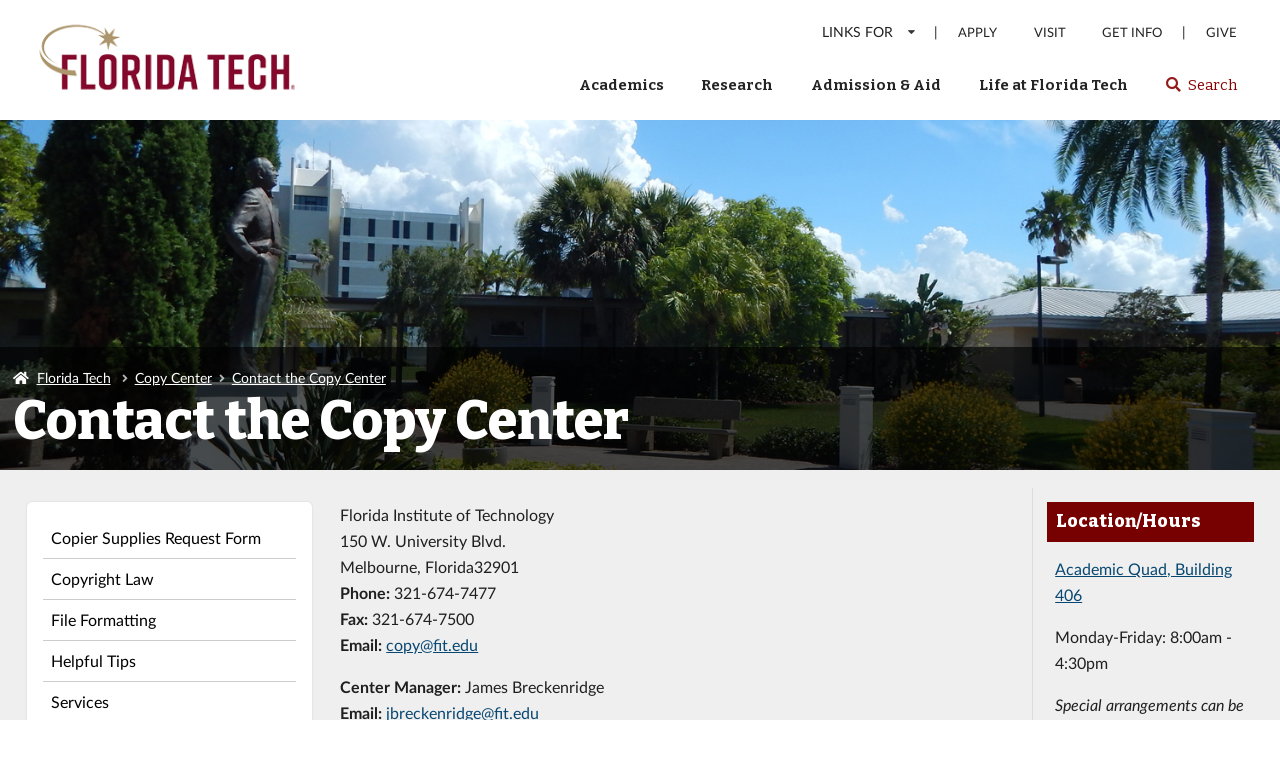

--- FILE ---
content_type: text/html; charset=UTF-8
request_url: https://www.fit.edu/copy-center/contact-us/
body_size: 37367
content:
<!DOCTYPE html>
<html lang="en">

  <head>

    <title>Contact the Copy Center | Florida Tech</title>

    <meta class="swiftype" name="description" data-type="string" content="Find contact information about the Florida Tech Copy Center including phone, fax, email, mailing address and operating hours." />
    <meta class="swiftype" name="keywords" data-type="string" content="">
    <!--T4 Meta Info-->

    <!--Header 2022 Embed-->
    

<!-- Meta Info -->
<meta charset="utf-8"/>

<meta http-equiv="x-ua-compatible" content="ie=edge"/>
<meta name="facebook-domain-verification" content="1axwn62nch2jygg19mytid7g1g67ef" /><!--Facebook Verification-->
<meta name="viewport" content="width=device-width, initial-scale=1, shrink-to-fit=no" />


<!-- generics -->
<link rel="icon" href="/media/content-type-creator/fit-redesign-images-01/favicons/32.png" sizes="32x32">
<link rel="icon" href="/media/content-type-creator/fit-redesign-images-01/favicons/57.png" sizes="57x57">
<link rel="icon" href="/media/content-type-creator/fit-redesign-images-01/favicons/76.png" sizes="76x76">
<link rel="icon" href="/media/content-type-creator/fit-redesign-images-01/favicons/96.png" sizes="96x96">
<link rel="icon" href="/media/content-type-creator/fit-redesign-images-01/favicons/128.png" sizes="128x128">
<link rel="icon" href="/media/content-type-creator/fit-redesign-images-01/favicons/228.png" sizes="228x228">

<!-- Android -->
<link rel="shortcut icon" sizes="196x196" href="/media/content-type-creator/fit-redesign-images-01/favicons/96.png">

<!-- iOS -->
<link rel="apple-touch-icon" href="/media/content-type-creator/fit-redesign-images-01/favicons/120.png" sizes="120x120">
<link rel="apple-touch-icon" href="/media/content-type-creator/fit-redesign-images-01/favicons/152.png" sizes="152x152">
<link rel="apple-touch-icon" href="/media/content-type-creator/fit-redesign-images-01/favicons/180.png" sizes="180x180">

<!-- Windows 8 IE 10-->
<meta name="msapplication-TileColor" content="#770000">
<meta name="msapplication-TileImage" content="/media/content-type-creator/fit-redesign-images-01/favicons/144.png">


  

<!--Fav Icons-->

<!-- Tracking Codes HEAD -->
<!-- Google Tag Manager -->
<script>(function(w,d,s,l,i){w[l]=w[l]||[];w[l].push({'gtm.start':
    new Date().getTime(),event:'gtm.js'});var f=d.getElementsByTagName(s)[0],
    j=d.createElement(s),dl=l!='dataLayer'?'&l='+l:'';j.async=true;j.src=
    'https://www.googletagmanager.com/gtm.js?id='+i+dl;f.parentNode.insertBefore(j,f);
    })(window,document,'script','dataLayer','GTM-TTP73RT');</script>
<!-- End Google Tag Manager -->

<!-- Fetch No Index for search engines-->


<!-- Fetch Bugherd Code
<script type="text/javascript" src="https://www.bugherd.com/sidebarv2.js?apikey=ixjdgyw0jxplgf5xdhohua" async="true"></script>-->


<!-- FONTS Files -->
<link rel="preconnect" href="https://fonts.googleapis.com" />
<link rel="preconnect" href="https://fonts.gstatic.com" crossorigin />
<link href="https://fonts.googleapis.com/css2?family=Bitter:ital,wght@0,100;0,200;0,300;0,400;0,500;0,600;0,700;0,800;0,900;1,100;1,200;1,300;1,400;1,500;1,600;1,700;1,800;1,900&family=Lato:ital,wght@0,100;0,300;0,400;0,700;0,900;1,100;1,300;1,700;1,900&display=swap" rel="stylesheet" /> 


<!-- CSS Files -->
<link rel="stylesheet" href="https://cdnjs.cloudflare.com/ajax/libs/fomantic-ui/2.9.2/semantic.min.css" integrity="sha512-n//BDM4vMPvyca4bJjZPDh7hlqsQ7hqbP9RH18GF2hTXBY5amBwM2501M0GPiwCU/v9Tor2m13GOTFjk00tkQA==" crossorigin="anonymous" referrerpolicy="no-referrer" />
<link rel="stylesheet" href="https://cdnjs.cloudflare.com/ajax/libs/datatables/1.10.21/css/dataTables.semanticui.min.css" integrity="sha512-Z6aNXv6992eleT+jDj3n70dHvdpYFC6Xz2gmmlCeTzIxUT5/jNKVpPxvOuxTzexywssRZeR0g5NziBFMEs0Hcw==" crossorigin="anonymous" referrerpolicy="no-referrer" />
<link rel="stylesheet" type="text/css" media href="/media/fit-website/site-assets/css/2022-homepage.css" /><!--Template CSS-->
<link rel="stylesheet" type="text/css" media href="/media/fit-website/site-assets/css/add-to-template.css" /><!--Add to Template CSS-->
<link rel="stylesheet" type="text/css" media href="/media/fit-website/site-assets/css/print.css" /><!--Print CSS-->


<!-- CDN JS Files -->
<script src="https://cdnjs.cloudflare.com/ajax/libs/jquery/3.6.1/jquery.min.js" integrity="sha512-aVKKRRi/Q/YV+4mjoKBsE4x3H+BkegoM/em46NNlCqNTmUYADjBbeNefNxYV7giUp0VxICtqdrbqU7iVaeZNXA==" crossorigin="anonymous" referrerpolicy="no-referrer"></script>
<script src="https://cdnjs.cloudflare.com/ajax/libs/fomantic-ui/2.9.2/semantic.min.js" integrity="sha512-5cguXwRllb+6bcc2pogwIeQmQPXEzn2ddsqAexIBhh7FO1z5Hkek1J9mrK2+rmZCTU6b6pERxI7acnp1MpAg4Q==" crossorigin="anonymous" referrerpolicy="no-referrer"></script>
<script src="https://cdnjs.cloudflare.com/ajax/libs/datatables/1.10.21/js/dataTables.jqueryui.min.js" integrity="sha512-9u6nki9uD72SzBtp/+7VmFplkUljohfLv2ogiMc1N4EwPAs7jG/3SBM6abgTJAxZdCjF5F9sg5Iis/uriTm1mA==" crossorigin="anonymous" referrerpolicy="no-referrer"></script>
<script src="https://cdnjs.cloudflare.com/ajax/libs/datatables/1.10.21/js/dataTables.semanticui.min.js" integrity="sha512-8B38KJBwxAoS9vVowfY3gU7EAtDzk/9HVK6fo9PKY5yJPWKWuRw+DXOCGOJ2nCFQNvX5VGVz9oSWEUGzk2A4Vg==" crossorigin="anonymous" referrerpolicy="no-referrer"></script>
<script src="https://cdnjs.cloudflare.com/ajax/libs/iframe-resizer/4.3.2/iframeResizer.min.js" integrity="sha512-dnvR4Aebv5bAtJxDunq3eE8puKAJrY9GBJYl9GC6lTOEC76s1dbDfJFcL9GyzpaDW4vlI/UjR8sKbc1j6Ynx6w==" crossorigin="anonymous" referrerpolicy="no-referrer"></script>




</head>

<body id="home" class="ui">

  <!-- Tracking Codes BODY -->

  <!-- Google Tag Manager (noscript) -->
<noscript><iframe src="https://www.googletagmanager.com/ns.html?id=GTM-TTP73RT"
    height="0" width="0" style="display:none;visibility:hidden"></iframe></noscript>
<!-- End Google Tag Manager (noscript) -->

  <!-- END - Tracking Codes BODY -->


  <header>
    <div><a href="#main" class="skip-link">Skip to main content</a></div> 
    <div class="ui two column grid container">
      <div class="four wide middle aligned column" id="wordmark-wrapper">
        
        <a id="wordmark-home" href="https://www.fit.edu">
          <div>
            <!--<span id="wordmarktag"><img src="/media/fit-website/site-assets/images/horizontal-tagline1.png" alt="Florida Tech Homepage" style="width : 223px; height : 80px;     " /></span>-->
            <!--<span id="wordmarktag"><img src="/media/fit-website/site-assets/images/FT-Horiz_crimson-gold.png" alt="Florida Tech" style="width : 300px; height : 90px;     " /></span>-->
            <span id="wordmark"><img src="/media/fit-website/site-assets/images/FT-Horiz_crimson-gold.png" alt="Florida Tech" style="width : 300px; height : 90px;     " /></span>
          </div>
        </a>
        
        <a id="wordmark-standard" href="https://www.fit.edu">
          <!--<span id="wordmarktag"><img src="/media/fit-website/site-assets/images/horizontal-tagline1.png" alt="Florida Tech Homepage" style="width : 223px; height : 80px;     " /></span>-->
            <!--<span id="wordmarktag"><img src="/media/fit-website/site-assets/images/FT-Horiz_crimson-gold.png" alt="Florida Tech" style="width : 300px; height : 90px;     " /></span>-->
          <span id="wordmark"><img src="/media/fit-website/site-assets/images/FT-Horiz_crimson-gold.png" alt="Florida Tech" style="width : 300px; height : 90px;     " /></span>
        </a>
        
      </div>

      <div class="twelve wide column" id="top-navigation">


        <nav id="secondary-menu" class="ui column stackable secondary menu floated right" aria-label="Secondary">
          <ul>
            <li class="audience-dd">
              <button class="ui dropdown item" id="audience-dd">
                LINKS FOR <i class="dropdown icon"></i>
              </button>
              <nav class="audience-dd menu">

                <ul>
                  <li>
                    <a class="item" href="https://www.fit.edu/students/">
                      Students
                    </a>
                  </li>
                  <li>
                    <a class="item" href="https://www.fit.edu/faculty-staff/">
                      Faculty & Staff
                    </a>
                  </li>
                  <li>
                    <a class="item" href="https://www.fit.edu/parents-families/">
                      Parents & Families
                    </a>
                  </li>
                  <li>
                    <a class="item" href="https://www.fit.edu/alumni-friends/">
                      Alumni & Friends
                    </a>
                  </li>
                </ul>
              </nav>

            </li>

            <li class="secondary-nav-divider">
              |
            </li>

            <li>
              <a class="item" href="https://www.fit.edu/apply/">
                Apply
              </a>
            </li>
            <li>
              <a class="item" href="https://www.fit.edu/admission/visiting/">
                Visit
              </a>
            </li>
            <li>
              <a class="item" href="https://www.fit.edu/admission/request-information/">
                Get Info
              </a>
            </li>


            <li class="secondary-nav-divider">
              |
            </li>
            <li id="give-button">
              <a class="item" href="https://www.fit.edu/alumni-and-giving/give-now/">
                Give
              </a>
             <!-- <a class="item" href=" https://37hoursofgiving.fit.edu/">
                Give
              </a>-->
             
            </li>
          </ul>
        </nav>


        <nav id="primary-menu" class="ui column stackable pointing menu floated right" id="menu" aria-label="Primary">
          <ul>
            <li>
              <button class="item" id="academics">
                Academics <i class="angle down icon"></i>
              </button>
              <nav class="mega-dd">
                <div class="ui two column stackable grid container ">
                  <div class="five wide column nav-description">
                    <h2>
                      Academics
                    </h2>
                    <p class="description">
                      Florida Tech’s approach to academics is research-driven, high-tech and hands-on, allowing our students to both gain knowledge and get real experience applying it. Here, you don’t just learn—you do.                      </p>
                  </div>

                  <div class="eleven wide column stackable ">
                    
                    <ul>
                      <li>
                        <a class="item" href="https://www.fit.edu/programs/">Degrees & Programs</a>
                      </li>
                      <li>
                        <a class="item" href="https://www.fit.edu/academics/colleges-schools-departments">Colleges, Schools & Depts.</a>
                      </li>
                      <li>
                        <a class="item" href="https://www.fit.edu/academics/services-resources">Services & Resources</a>
                      </li>
                      <li>
                        <a class="item" href="https://www.fit.edu/academics/learning-experiences/">Learning Experiences</a>
                      </li>
                      <li>
                        <a class="item" href="https://online.fit.edu/">Florida Tech Online</a>
                      </li>
                      <li>
                        <a class="item" href="https://www.fit.edu/aba-online/">ABA Online</a>
                      </li>
                      <li>
                        <a class="item" href="https://www.fit.edu/education-centers/orlando-fl/">Florida Tech at Orlando</a>
                      </li>
                      <li>
                        <a class="item" href="https://www.fit.edu/patricksfb/">Florida Tech at Patrick SFB</a>
                      </li>
                      <li>
                        <a class="item" href="https://www.fit.edu/education-centers/spaceport-titusville-fl/">Florida Tech at Spaceport</a>
                      </li>
                      <li>
                        <a class="item" href="https://www.fit.edu/levelup/">Corporate Level Up Program</a>
                      </li>
                      <li>
                        <a class="item" href="https://www.fit.edu/continuing-education/">Continuing Education</a>
                      </li>
                      <li>
                        <a class="item" href="https://www.fit.edu/burrell/">Burrell College of Osteopathic Medicine</a>
                      </li>
                      
                    </ul>
                  </div>
                </div>
              </nav>

            </li>
            <li>
              <button class="item" id="research">
                Research <i class="angle down icon"></i>
              </button>
              <nav class="mega-dd">
                <div class="ui two column stackable grid container ">
                  <div class="five wide column nav-description">
                    <h2>
                      Research
                    </h2>
                    <p class="description">
                      It is through research that faculty members advance their fields, students enhance their learning, and the university creates change for the benefit of our planet and all of its inhabitants.                      </p>
                  </div>

                  <div class="eleven wide column stackable ">
                    
                    <ul>
                      <li>
                        <a class="item" href="https://www.fit.edu/student-design/">Student Design & Research</a>
                      </li>
                      <li>
                        <a class="item" href="https://research.fit.edu/" target="_blank">Centers, Institutes & Labs</a>
                      </li>
                      <li>
                        <a class="item" href="https://news.fit.edu/" target="_blank">News & Stories</a>
                      </li>
                      <li>
                        <a class="item" href="https://vertex.fit.edu/" target="_blank">Vertex Applied Innovation Hub</a>
                      </li>
                      <li>
                        <a class="item" href="https://lib.fit.edu/">Library</a>
                      </li>
                      <li>
                        <a class="item" href="https://www.fit.edu/faculty-profiles/">Faculty Profiles</a>
                      </li>

                      <li>
                        <a class="item" href="https://www.fit.edu/research/">Sponsored Programs</a>
                      </li>                          

                      <li>
                        <a class="item" target="_blank" href="https://news.fit.edu/experts/">Expert Directory</a>
                      </li>  
                    </ul>
                  </div>
                </div>
              </nav>
            </li>
            <li>
              <button class="item" id="admissions-aid">
                Admission & Aid <i class="angle down icon"></i>
              </button>
              <nav class="mega-dd">
                <div class="ui two column stackable grid container ">
                  <div class="five wide column nav-description">
                    <h2>
                      Admission & Aid
                    </h2>
                    <p class="description">

                      Ready for the future? Whether you hope to join the Florida Tech family as a freshman, transfer student or graduate student, your journey to Panther-hood starts here.                        <br />
                      <!--<a href="https://www.fit.edu/apply/" class="ui blue label">Apply</a>
                      <a href="https://www.fit.edu/admission/request-information/" class="ui blue label">Get Info</a>
                      <a href="https://www.fit.edu/admission/visiting/" class="ui blue label">Visit </a>-->

                    </p>
                  </div>

                  <div class="eleven wide column stackable ">
                    
                    <ul>
                      <li>
                        <a class="item" href="https://www.fit.edu/admissions/why-florida-tech/">Why Florida Tech</a>
                      </li>
                      <li>
                        <a class="item" href="https://www.fit.edu/admissions/applying/first-year/">First Year Admission</a>
                      </li>
                      <li>
                        <a class="item" href="https://www.fit.edu/admissions/applying/transfer/">Transfer Admission</a>
                      </li>
                      <li>
                        <a class="item" href="https://www.fit.edu/admissions/applying/graduate/">Graduate Admission</a>
                      </li>
                      <li>
                        <a class="item" href="https://www.fit.edu/admissions/applying/international/">International Admission</a>
                      </li>
                      <li>
                        <a class="item" href="https://www.fit.edu/admissions/visiting/">Visiting Florida Tech</a>
                      </li>


                      <li>
                        <a class="item" href="https://www.fit.edu/admissions/scholarships--aid/">Scholarships & Aid</a>
                      </li>
                      <li>
                        <a class="item" href="https://www.fit.edu/admissions/admitted-students/">Admitted Students</a>
                      </li>
                      <li>
                        <a class="item" href="https://www.fit.edu/admissions/applying/dual-enrollment/">Dual Enrollment</a>
                      </li>
                      <li>
                        <a class="item" href="https://www.fit.edu/admissions/applying/non-degree-seeking/">Non-Degree Seeking</a>
                      </li>
                      <li>
                        <a class="item" href="https://www.fit.edu/admissions/connect/">Connect With Us</a>
                      </li>
                      <li>
                        <a class="item" href="https://www.fit.edu/financialaid/">Office of Financial Aid</a>
                      </li>
                    </ul>
                  </div>
                </div>
              </nav>
            </li>
            <li>
              <button class="item" id="life-at-ft">
                Life at Florida Tech <i class="angle down icon"></i>
              </button>
              <nav class="mega-dd">
                <div class="ui two column stackable grid container ">
                  <div class="five wide column nav-description">
                    <h2>
                      Life at Florida Tech
                    </h2>
                    <p class="description">
                      What's it like to live and learn at Florida Tech? The answer differs for every student, but you can count on one thing: The people here are friendly, open-minded and passionate about their work.
                      <!--<a href="https://www.fit.edu/about/" class="ui blue label">About Florida Tech</a>-->
                    </p>
                  </div>

                  <div class="eleven wide column stackable ">
                    
                    <ul>
                      <li>
                        <a class="item" href="https://floridatech.campuslabs.com/engage/organizations">Clubs & Organizations</a>
                      </li>
                      <li>
                        <a class="item" href="https://www.fit.edu/housing/">Residence-Life & Housing</a>
                      </li>
                      <li>
                        <a class="item" href="https://www.fit.edu/dining/">Campus Dining</a>
                      </li>
                      <li>
                        <a class="item" href="https://www.fit.edu/health/">Health & Wellness</a>
                      </li>
                      <li>
                        <a class="item" href="https://www.fit.edu/clemente-center/">Fitness & Recreation</a>
                      </li>
                      <li>
                        <a class="item" href="https://www.fit.edu/civic-engagement/">Civic Engagement</a>
                      </li>
                      <li>
                        <a class="item" href="https://www.fit.edu/greeklife/">Greek Life</a>
                      </li>
                      <li>
                        <a class="item" href="https://www.fit.edu/life-at-florida-tech/arts-culture">Arts & Culture</a>
                      </li>
                      <li>
                        <a class="item" href="https://www.fit.edu/life-at-florida-tech/athletics-esports">Athletics & Esports</a>
                      </li>
                      <li>
                        <a class="item" href="https://www.fit.edu/about/">About Florida Tech</a>
                      </li>
                    </ul>
                  </div>
                </div>
              </nav>
            </li>
            <li id="list-search">
              <button id="search-icon" class="item s-button">
                <span class="visuallyhidden">
                  Select spacebar or enter to search Florida Tech website
                </span>
                <i class="search icon "></i> Search
              </button>
            </li>  
          </ul>
        </nav>

        <div id="search-area" class="ui container searchbox disabled" >
          <div id="search-form">
            <form id="home-search" class="ui input focus icon">
              <label for="st-global-search" class="visuallyhidden">Search: </label>
              <input tabindex="-1" type="text" id="st-global-search" data-st-install-key="NCdkzkySENNYrNyCzwvW" title="search1" placeholder="I'm looking for..." class="st-default-search-input" aria-describedby="instructions" />
              <button tabindex="-1" class="ui button" type="submit" style="margin-left: -2em; background: none; padding: 0;"><i class="search icon" title="search"></i></button>
              <span id="instructions" style="display: none;">When autocomplete results are available use up and down arrows to review and enter to select. Touch device users, explore by touch or with swipe gestures.</span>
            </form>
          </div>
        </div>


        


        <nav id="calls-to-action" aria-label="Tertiary">
          <a class="ui blue button" href="https://www.fit.edu/apply/">
            Apply
          </a>
          <a class="ui blue button" href="https://admissions.fit.edu/register/info/">
            Get Info
          </a>
          <a class="ui blue button" href="https://www.fit.edu/admission/visiting/">
            Visit				
          </a>
        </nav>

        <nav id="mobile-give-button" aria-label="Quaternary">
          <a class="ui red button" href="https://www.fit.edu/giving/what-to-support/give-now">
            <img src="/media/fit-website/site-assets/images/star-group.png" alt="" style="width : 38px; height : 33px;     " /> Give to Florida Tech  <img src="/media/fit-website/site-assets/images/star-group.png" alt="" style="width : 38px; height : 33px;     " />
          </a>
        </nav>
      </div>

      <div class="eight wide column middle aligned" id="responsive-menu-button">
        <span class="visuallyhidden">MENU</span>
        <i class="bars large icon"></i>
        <i class="times large icon"></i>
      </div>

    </div>

  </header>



  <script type="text/javascript">
    $('.s-button').click( function() {
    $("#search-area").toggleClass("disabled");

    if ($('#search-area input').attr("tabindex") == -1) {
    $('#search-area input').attr("tabindex", 0);
    } else {
    $('#search-area input').attr("tabindex", -1);
    };

    if ($('#search-area button').attr("tabindex") == -1) {
    $('#search-area button').attr("tabindex", 0);
    } else {
    $('#search-area button').attr("tabindex", -1);
    };


    $("#search-area input").focus(); 
    });




    //$('#secondary-menu ul li').click(function(){
    //$('li').not(this).removeClass("active");
    //$(this).toggleClass("active");
    //});




    //$("button#audience-dd").click(function(){
    //$("li.audience-dd").toggleClass("active");
    //});

    $("#responsive-menu-button i.icon").click(function(){
    $("main").toggleClass("fixed-position");
    $("footer").toggleClass("fixed-position");
    });



  </script>


  
















































    <!--Inner page CSS-->
    <link rel="stylesheet" type="text/css" media href="/media/fit-website/site-assets/css/inner-page.css" /><!--Inner Page CSS-->
    <link rel="stylesheet" type="text/css" media href="/media/fit-website/site-assets/css/add-to.css" /><!--Add to Inner Page CSS-->


    <!--Custom Code Section-->
    
    <!--End Custom Code Section-->

    <!-- Fetch Bugherd Code-->
    <script type="text/javascript" src="https://www.bugherd.com/sidebarv2.js?apikey=ixjdgyw0jxplgf5xdhohua" async="true"></script>

    <main id="main">

      <!---------------------------------------------
----------------- HEADER IMAGE --------------
--------------------------------------------->

      <div id="headerimg-sm" class="ui basic vertical segment">
        <img class="headerimg" src="/media/site-specific/wwwfitedu/copy/images/copy-center-header.jpg" alt="Academic Quad" />

  


        <div class="site-title">
          <div class="ui container">
            <nav class="ui breadcrumb" aria-label="Breadcrumbs"><ol id="breadCrumbs"><li tabindex="-1" aria-hidden="true"><i class="ui home icon"></i></li> <li><a href="https://www.fit.edu" alt="Florida Tech Home">Florida Tech</a></li> <li tabindex="-1" aria-hidden="true"><i class="right angle icon divider"></i></li><li> <a href="/copy-center/">Copy Center</a></li><li tabindex="-1" aria-hidden="true"><i class="right angle icon divider"></i></li><li><a href="/copy-center/contact-us/">Contact the Copy Center</a></li></ol></nav>

            <h1>Contact the Copy Center</h1>
          </div>
        </div>
      </div>
      <div class="skip-link-wrapper">
        <a href="#start-content-type" class="skip-link">Skip Section Navigation</a>
      </div>

      <!---------------------------------------------
--------------- END HEADER IMAGE ------------
---------------------------------------------->
      <div id="page-content">
        <div class="ui stackable grid container">

          <div class="four wide column left-nav" role="navigation" aria-label="Inner Page">
            <div class="sub-nav">
              <div class="eight wide column middle aligned" id="responsive-sub-menu-button">
                Page Menu
                <i class="bars large icon"></i>
                <i class="times large icon"></i>
              </div>
              <ul><li><a href="/copy-center/copier-supplies-request-form/">Copier Supplies Request Form</a></li><li><a href="/copy-center/copyright-law/">Copyright Law</a></li><li><a href="/copy-center/file-formatting/">File Formatting</a></li><li><a href="/copy-center/helpful-tips/">Helpful Tips</a></li><li><a href="/copy-center/services/">Services</a></li><li><span class="currentbranch0"><a href="/copy-center/contact-us/">Contact the Copy Center</a></span></li></ul>
            </div>
          </div>

          <div id="start-content-type" class="twelve wide column main-body" data-swiftype-name="body" data-swiftype-type="text">
<div class="ui stackable grid standard-page">
  <div class="sixteen wide computer column" >
    <div class="content">
      
                                                                                                                                   <div class="ui stackable grid"><div class="twelve wide computer column">

      <!--HeadingSelector-->
<div class="hide">
Contact Us</div class="hide">


      <!--<h2>
        Contact Us
      </h2>-->

      <p>Florida Institute of Technology<br />150 W. University Blvd.<br />Melbourne, Florida32901<br /><strong>Phone:</strong> 321-674-7477<br /><strong>Fax:</strong> 321-674-7500<br /><strong>Email:</strong> <a title="Use alt + click to follow the link" href="mailto:copy@fit.edu">copy@fit.edu</a></p>
<p><strong>Center Manager:</strong> James Breckenridge<br /><strong>Email:</strong> <a title="alt+click to follow link" href="mailto:jbreckenridge@fit.edu">jbreckenridge@fit.edu</a></p>
<p><strong>Center Specialist:</strong> Tallie Svendsen<br /><strong>Email:</strong> <a title="Use alt + click to follow the link" href="mailto:tsvendsen@fit.edu">tsvendsen@fit.edu</a><br /><br /><strong>Print Specialist Assistant:</strong> Kevin Russell<br /><strong>Email:</strong> <a title="Use alt + click to follow the link" href="mailto:tsvendsen@fit.edu">krussell@fit.edu</a></p>
<h3>Send us a File</h3>
<p><em>Visit our homepage for details on ordering online!</em></p>
<ul>
<li>Share your file via Google Drive, <a title="Use alt + click to follow the link" href="mailto:ccstaff@go.fit.edu">ccstaff@fit.edu</a></li>
<li>Email us your file, <a title="Use alt + click to follow the link" href="mailto:copy@fit.edu">copy@fit.edu</a></li>
<li>Provide us your file on USB (each drive is scanned with Webroot&reg; to ensure safety of our systems)
<ul>
<li><em>You can also borrow a flash drive (our drives have both type A and type C connections) from us when you arrive.</em></li>
</ul>
</li>
</ul>
<h3>Passport Ordering</h3>
<p>Need passport photos? Book online using our booking portal! Visit <a title="Use alt + click to follow the link" href="https://travel.state.gov/content/travel/en/passports/how-apply/photos.html">U.S Passport Regulations</a> for details on requirements.</p>

      
                                                                                                                                   </div><div class="four wide computer column sidebar">
      <h2>Location/Hours</h2>
<p><a href="https://map.fit.edu/?id=2160#!m/939108?share">Academic Quad, Building 406</a></p>
<p>Monday-Friday: 8:00am - 4:30pm</p>
<p><em>Special arrangements can be made for after-hours services</em></p>
<h3>Social Media</h3>
<p><a class="ui blue button" href="https://www.facebook.com/floridatechcopycenter/">Follow us on Facebook</a></p>
<p><a class="ui blue button" href="https://www.instagram.com/fitcopycenter/">Follow us on Instagram</a></p> 
      
                                                                                                                                   </div></div>
    </div>
  </div>
</div>
</div>
</div>
</main>


<!--Footer 2022 Embed-->
<footer>

  <div class="ui four column stackable grid container">
    <div class="column">
      <img id="stacked-logo" src='/media/1-hrpreview-300x200.png' alt="Florida Tech">


        <p>
          150 W. University Blvd.<br />
          Melbourne, FL 32901
        </p>
        <p>
          <a href="tel:3216748000">(321) 674-8000</a>
        </p>



        </div>

      <div class="column">
        <a class="ui big fluid yellow button" id="show-support" href="https://www.fit.edu/giving/">Show Your Support</a>
        <a class="ui big fluid inverted button" href="https://www.fit.edu/contact/">Contact Us</a>
        <ul id="social-media">
          <li>
            <a href="https://www.facebook.com/FloridaInstituteofTechnology" id="facebook"><span class="visuallyhidden">Florida Tech Facebook</span></a>
          </li>
          <li>
            <a href="https://twitter.com/floridatech" id="twitter"><span class="visuallyhidden">Florida Tech Twitter</span></a>
          </li>
          <li>
            <a href="https://www.instagram.com/floridatech/" id="instagram"><span class="visuallyhidden">Florida Tech Instagram</span></a>
          </li>
          <!--<li>
            <a href="https://www.snapchat.com/add/floridatechsnap" id="snapchat"><span class="visuallyhidden">Florida Tech Snapchat</span></a>
          </li>-->
          <li>
            <a href="https://www.tiktok.com/@floridatech" id="tiktok"><span class="visuallyhidden">Florida Tech TikTok</span></a>
          </li>
          <li>
            <a href="https://www.youtube.com/c/FloridaTechOfficial" id="youtube"><span class="visuallyhidden">Florida Tech YouTube</span></a>
          </li>
          <li>
            <a href="https://www.linkedin.com/edu/school?id=18092&trk=tyah" id="linkedin"><span class="visuallyhidden">Florida Tech LinkedIn</span></a>
          </li>
        </ul>
      </div>

      <div class="column">
        <h2>Resources</h2>
        <ul>
          <li>
            <a class="item" href="https://www.fit.edu/registrar/academic-calendar/">Academic Calendar</a>
          </li>
          <li>
            <a class="item" href="https://www.floridatech.edu/acalog/">Catalog</a>
          </li>
          
          <li>
            <a class="item" href="https://www.fit.edu/employment/">Employment</a>
          </li>
          <li>
            <a class="item" href="https://www.fit.edu/security/">Security</a>
          </li>
        </ul>
      </div>

      <div class="column">
        <h2>Information</h2>
        <ul>
          <li>
            <a class="item" href="https://www.fit.edu/financialaid/policies-and-disclosures/consumer-information-disclosures/">Consumer Information Disclosures</a>
          </li>
          <li>
            <a class="item" href="https://www.fit.edu/privacy">Privacy Policy</a>
          </li>
          <li>
            <a class="item" href="https://www.fit.edu/about/non-discrimination-and-accessibility/">Non-Discrimination & Accessibility</a>
          </li>
          <li>
            <a class="item" href="https://www.fit.edu/title-ix">Title IX</a>
          </li>
        </ul>
      </div>
    </div>
    
    <div id="ease-grant" class="ui sixteen wide column">
      <center>
      <a target="_blank" href="https://icuf.org/dashboard/">View Florida Tech’s EASE Grant Performance Measures</a>
      </center>
    </div>

    <div id="copyright" class="ui two column grid">
      <div class="right aligned column">
        <a href="https://www.fit.edu/campus-map">Campus Map</a> | <a href="https://www.fit.edu/sitemap/">Sitemap</a>
        <!--<a href="https://map.fit.edu/">Campus Map</a> | <a href="https://www.fit.edu/sitemap/">Sitemap</a>-->

      </div>
      <div class="left aligned column">
        © Florida Institute of Technology. 
        <div id="edit-button">
          
        </div>
      </div>

    </div>

    </footer>




  <!-- JS Files -->
  <script src='/media/fit-website/site-assets/javascript/homepage.js'></script><!--Main Site JS !!!!! REVISIT !!!! -->
  <!-- JS for Utility, Main, & Mobile Nav -->
<script src="/media/fit-website/site-assets/javascript/a11yNav.js"></script><!--Accessibility Navigation-->



  <!--SWIFTYPE CODE-->          
  <script>
     (function(w,d,t,u,n,s,e){w['SwiftypeObject']=n;w[n]=w[n]||function(){
       (w[n].q=w[n].q||[]).push(arguments);};s=d.createElement(t);
       e=d.getElementsByTagName(t)[0];s.async=1;s.src=u;e.parentNode.insertBefore(s,e);
       })(window,document,'script','//s.swiftypecdn.com/install/v2/st.js','_st');

       _st('install','NCdkzkySENNYrNyCzwvW','2.0.0');
    </script>

  <script>

    
     	
$(document).ready(function() {
	$( ".t4Edit-page" ).appendTo( "#edit-button" );
});

  </script>


  <!--TEMP JS-->
  <script>

    $('#top-navigation ul li').click(function(){
    $('li').not(this).removeClass("active");
    $(this).toggleClass("active");
    });

    $(main).not('li').click(function(){
    $('li').removeClass("active");
    });

    $('.s-button').click( function() {
    //if($('li.s-button').hasClass('active')){
    //    $("#search-area").removeClass("disabled");
    //    $("#search-area input").focus();
    //} else {
    //   $("#search-area").addClass("disabled");
    //}

    $("#search-area").toggleClass("disabled");
    $("#search-area input").focus();
    });

    $('#responsive-menu-button i').click(function(){
    $('#top-navigation').toggleClass("active");
    $('#responsive-menu-button i').toggleClass("active");
    });
    
    $('#responsive-sub-menu-button').click(function(){
    $('.sub-nav ul').toggleClass("active");
    $('#responsive-sub-menu-button i').toggleClass("active");
    });



  </script>

  
  
  
 
  </body>












<a class="t4Edit-page" href="https://t4.fit.edu/terminalfour/page/directEdit#edit/52/en/4258"><span class='visuallyhidden'>Edit Page</span> <i class='paw icon'></i></a>

--- FILE ---
content_type: text/css; charset=utf-8
request_url: https://cdnjs.cloudflare.com/ajax/libs/datatables/1.10.21/css/dataTables.semanticui.min.css
body_size: -177
content:
table.dataTable.table{margin:0}table.dataTable.table thead th,table.dataTable.table thead td{position:relative}table.dataTable.table thead th.sorting,table.dataTable.table thead th.sorting_asc,table.dataTable.table thead th.sorting_desc,table.dataTable.table thead td.sorting,table.dataTable.table thead td.sorting_asc,table.dataTable.table thead td.sorting_desc{padding-right:20px}table.dataTable.table thead th.sorting:after,table.dataTable.table thead th.sorting_asc:after,table.dataTable.table thead th.sorting_desc:after,table.dataTable.table thead td.sorting:after,table.dataTable.table thead td.sorting_asc:after,table.dataTable.table thead td.sorting_desc:after{position:absolute;top:12px;right:8px;display:block;font-family:Icons}table.dataTable.table thead th.sorting:after,table.dataTable.table thead td.sorting:after{content:"\f0dc";color:#ddd;font-size:0.8em}table.dataTable.table thead th.sorting_asc:after,table.dataTable.table thead td.sorting_asc:after{content:"\f0de"}table.dataTable.table thead th.sorting_desc:after,table.dataTable.table thead td.sorting_desc:after{content:"\f0dd"}table.dataTable.table td,table.dataTable.table th{-webkit-box-sizing:content-box;box-sizing:content-box}table.dataTable.table td.dataTables_empty,table.dataTable.table th.dataTables_empty{text-align:center}table.dataTable.table.nowrap th,table.dataTable.table.nowrap td{white-space:nowrap}div.dataTables_wrapper div.dataTables_length select{vertical-align:middle;min-height:2.7142em}div.dataTables_wrapper div.dataTables_length .ui.selection.dropdown{min-width:0}div.dataTables_wrapper div.dataTables_filter span.input{margin-left:0.5em}div.dataTables_wrapper div.dataTables_info{padding-top:13px;white-space:nowrap}div.dataTables_wrapper div.dataTables_processing{position:absolute;top:50%;left:50%;width:200px;margin-left:-100px;text-align:center}div.dataTables_wrapper div.row.dt-table{padding:0}div.dataTables_wrapper div.dataTables_scrollHead table.dataTable{border-bottom-right-radius:0;border-bottom-left-radius:0;border-bottom:none}div.dataTables_wrapper div.dataTables_scrollBody thead .sorting:after,div.dataTables_wrapper div.dataTables_scrollBody thead .sorting_asc:after,div.dataTables_wrapper div.dataTables_scrollBody thead .sorting_desc:after{display:none}div.dataTables_wrapper div.dataTables_scrollBody table.dataTable{border-radius:0;border-top:none;border-bottom-width:0}div.dataTables_wrapper div.dataTables_scrollBody table.dataTable.no-footer{border-bottom-width:1px}div.dataTables_wrapper div.dataTables_scrollFoot table.dataTable{border-top-right-radius:0;border-top-left-radius:0;border-top:none}


--- FILE ---
content_type: text/css
request_url: https://www.fit.edu/media/fit-website/site-assets/css/2022-homepage.css
body_size: 2966
content:
/*---------------------------------------------------
    LESS Elements 0.9
  ---------------------------------------------------
    A set of useful LESS mixins
    More info at: http://lesselements.com
  ---------------------------------------------------*/
/*------------------------------------*\
    TEMPLATE STYLES
\*------------------------------------*/
/*------------------------------------*\
    TEMPLATE DEFAULTS
\*------------------------------------*/
html {
  font-size: 14px;
}
html h1,
html h2,
html h3,
html h4,
html h5,
html h6 {
  font-family: 'Bitter', serif;
  font-weight: 800;
}
html h1 {
  font-size: 54px;
}
html h2 {
  font-size: 35px;
}
html h3 {
  color: #770000;
  font-size: 28px;
}
html h4 {
  font-size: 22px;
}
html h5 {
  color: #770000;
  font-size: 18px;
}
html h6 {
  font-size: 16px;
}
html a.ui.yellow.button {
  background-color: #fbc544 !important;
  color: #000000;
}
html a.ui.yellow.button:hover {
  background-color: #ffffff !important;
  color: #000000 !important;
}
html img {
  height: auto;
  max-width: 100%;
  width: auto;
}
html .inverted h3 {
  color: #ffffff;
}
html .visuallyhidden {
  position: absolute;
  overflow: hidden;
  clip: rect(0 0 0 0);
  height: 1px;
  width: 1px;
  margin: -1px;
  padding: 0;
  border: 0;
}
html .ui.input > input:focus,
html a:focus,
html .button:focus,
html .dropdown:focus,
html button:focus {
  outline: #5d2263 2px solid;
  border-color: #5d2263;
  border-width: medium;
}
/*-------------------------------------------------*\
    HEADER AND TOP NAV   
\*-------------------------------------------------*/
header {
  background: #ffffff;
  width: 100%;
}
header .skip-link {
  height: 1px;
  left: -999px;
  position: absolute;
  top: auto;
  width: 1px;
}
header .skip-link:focus {
    color: #084771;
    font-size: 16px;
  	font-weight: bold;
    line-height: 1em;
    text-decoration: underline;
    position:unset;
}
/*header #wordmark img {
  display: none;
}*/
header #responsive-menu-button {
  color: #242424;
  display: none !important;
  float: right;
  font-size: 1.5em;
  text-align: right;
}
header #responsive-menu-button i.times {
  display: none;
}
header #top-navigation {
  display: block;
  position: initial !important;
  z-index: 300;
}
header #top-navigation nav {
  background-color: #ffffff;
  position: ;
  z-index: 300;
}
header #top-navigation nav#primary-menu {
  border: 0 !important;
  box-shadow: none !important;
}
header #top-navigation nav#primary-menu h2 {
  color: #770000;
  font-size: 2em;
}
header #top-navigation nav#primary-menu ul {
  list-style: none;
  margin-top: 0;
  padding: 0;
}
header #top-navigation nav#primary-menu ul li {
  display: inline-block;
}
header #top-navigation nav#primary-menu ul li a {
  border: none !important;
  color: #242424;
  font-family: 'Bitter', serif;
  font-size: 1.05em;
  font-weight: bold;
  text-decoration: none;
}
header #top-navigation nav#primary-menu ul li a:hover {
  background-color: rgba(0, 0, 0, 0.05);
  color: #770000;
}
header #top-navigation nav#primary-menu ul li a.item::after {
  border: none !important;
  top: 99% !important;
  z-index: 300;
}
header #top-navigation nav#primary-menu ul li a.item::before {
  width: 0 !important;
}
header #top-navigation nav#primary-menu ul li a i.angle.down.icon {
  display: none;
  position: absolute;
  right: 1%;
  transition: all 0.2s;
}
header #top-navigation nav#primary-menu ul li button {
  border: none;
  color: #770000;
  cursor: pointer;
}
header #top-navigation nav#primary-menu ul li button:hover {
  background-color: #efefef;
}
header #top-navigation nav#primary-menu ul li nav.mega-dd {
  background: #efefef;
  border-bottom: 4px solid #770000;
  display: none;
  left: 0;
  padding: 1.5%;
  position: absolute;
  transition: all 0.5s;
  width: 100%;
  z-index: 120;
}
header #top-navigation nav#primary-menu ul li nav.mega-dd .header {
  color: #770000;
  font-family: 'Bitter', serif;
  font-weight: bold;
  margin-top: 0 !important;
}
header #top-navigation nav#primary-menu ul li nav.mega-dd .description {
  font-size: 15px;
}
header #top-navigation nav#primary-menu ul li nav.mega-dd .description .label {
  font-size: 0.9em !important;
  margin-top: 1em;
  transition: all 0.2s;
}
header #top-navigation nav#primary-menu ul li nav.mega-dd .description .label.blue {
  background: #084771;
  color: #ffffff;
}
header #top-navigation nav#primary-menu ul li nav.mega-dd .description .label:hover {
  background: #d5d0c9;
  color: #770000;
}
header #top-navigation nav#primary-menu ul li nav.mega-dd ul {
  column-count: 2;
  list-style: none;
}
header #top-navigation nav#primary-menu ul li nav.mega-dd ul li {
  border-bottom: 1px solid #d5d0c9;
  width: 80%;
}
header #top-navigation nav#primary-menu ul li nav.mega-dd ul li a.item {
  font-family: Lato, 'Helvetica Neue', Arial, Helvetica, sans-serif;
  font-size: 15px;
  line-height: 1.5em;
  padding: 0.75em;
}
header #top-navigation nav#primary-menu ul li.active > a {
  background: #770000;
  color: #ffffff;
}
header #top-navigation nav#primary-menu ul li.active > a.item::after {
  background-color: #770000 !important;
  visibility: visible;
}
header #top-navigation nav#primary-menu ul li.active > a i.angle.down.icon {
  rotate: 180deg;
}
header #top-navigation nav#primary-menu ul li.active nav.mega-dd {
  display: block;
  z-index: 200;
}
header #top-navigation nav#secondary-menu ul {
  list-style: none;
}
header #top-navigation nav#secondary-menu ul li {
  display: inline-block;
}
header #top-navigation nav#secondary-menu ul li a {
  color: #242424;
  font-size: 0.9em;
  text-transform: uppercase;
}
header #top-navigation nav#secondary-menu ul li a:hover {
  background-color: rgba(0, 0, 0, 0.05);
}
header #top-navigation nav#calls-to-action {
  display: none;
  order: 1;
  text-align: center;
  width: 100%;
}
header #top-navigation nav#calls-to-action .button {
  width: 30%;
}
header #top-navigation #search-area {
  position: relative;
}
header #top-navigation #search-area #search-form {
  display: table-cell;
  float: right;
  margin-top: 130px;
  position: absolute;
  right: 0;
  top: 0;
  transition: opacity 0.3s;
  vertical-align: middle;
  z-index: 200;
}
header #top-navigation #search-area.disabled #search-form {
  /*margin-top: 90px;*/
  opacity: 0;
  z-index: 0;
}

/*------------------------------------*\
    HEADER IMAGE
\*------------------------------------*/
#headerimg-sm {
  height: auto;
  line-height: 0;
  padding: 0;
}
#headerimg-sm img.headerimg {
  height: 350px;
  object-fit: cover;
  width: 100% !important;
}
#headerimg-sm .site-title {
  background: rgba(0, 0, 0, 0.65);
  bottom: 0;
  padding: 1.5% 0 1%;
  position: absolute;
  width: 100%;
}
#headerimg-sm .site-title h1 {
  color: #ffffff;
  margin: 0;
}
#headerimg-sm ol#breadCrumbs {
  color: #ffffff;
  list-style: none;
  margin: 0;
  padding: 0;
}
#headerimg-sm ol#breadCrumbs li {
  display: inline-block;
}
#headerimg-sm ol#breadCrumbs li a {
  color: #ffffff;
  text-decoration: underline;
}
#headerimg-sm ol#breadCrumbs li i {
  color: #ffffff;
}
/*------------------------------------*\
    LEFT / SUB NAV
\*------------------------------------*/
.sub-nav {
  background: #ffffff;
  border-radius: 5px;
  box-shadow: 0 0 2px #cccccc;
}
.sub-nav #responsive-sub-menu-button {
  background: #ffffff;
  color: #242424;
  display: none !important;
  font-family: Bitter, serif;
  font-size: 1.5em;
  font-weight: 800;
  padding: 1em;
  text-align: center;
  width: 100%;
}
.sub-nav #responsive-sub-menu-button i {
  float: right;
  font-size: 1.2em;
}
.sub-nav #responsive-sub-menu-button i.times {
  display: none;
}
.sub-nav ul {
  line-height: 1.5em;
  list-style: none;
  margin: 0;
  padding: 1em;
}
.sub-nav ul li a {
  border-bottom: 1px solid #cccccc;
  color: #000000;
  display: block;
  padding: 0.5em;
  text-decoration: none;
}
.sub-nav ul li a:hover {
  background: #efefef;
  text-decoration: none;
}
.sub-nav ul li a[target="_blank"]::after {
  content: "\f35d";
  font-family: Icons;
  font-size: 0.6em;
  position: absolute;
  right: 30px;
}
.sub-nav ul li .currentbranch0 a,
.sub-nav ul li .currentbranch1 a,
.sub-nav ul li .currentbranch2 a {
  color: #770000 !important;
  font-weight: bold;
}
.sub-nav ul li ul {
  list-style: none;
  padding: 0;
}
.sub-nav ul li ul.multilevel-linkul-0 a {
  padding-left: 35px;
}
.sub-nav ul li ul.multilevel-linkul-0 a::before {
  font-family: Icons;
  font-size: 0.9em;
  content: "\f105";
  margin-left: -15px;
  position: absolute;
}
.sub-nav ul li ul.multilevel-linkul-1 a {
  padding-left: 60px;
}
.sub-nav ul li ul.multilevel-linkul-1 a::before {
  font-family: Icons;
  font-size: 0.9em;
  content: "\f101";
  margin-left: -15px;
  position: absolute;
}
/*-------------------------------------------------*\
    FOOTER   
\*-------------------------------------------------*/
footer {
  background: #242424;
  font-size: 16px;
  padding: 3% 0 0;
}
footer .column {
  padding-bottom: 0 !important;
  padding-top: 0 !important;
}
footer .column:nth-child(n+2) {
  margin: 2.5em 0 1em !important;
}
footer .column img#stacked-logo {
  max-width: 200px;
  width: 100%;
}
footer .column p {
  color: #ffffff;
  margin-left: 2em;
}
footer .column p a {
  color: #fbc544;
}
footer .column p a::after {
  content: '';
}
footer .column a {
  color: #fbc544;
  text-decoration: none;
}
footer .column a.ui.button {
  max-width: 87%;
  margin-bottom: 1em;
}
footer .column a:hover {
  color: #fbc544;
  text-decoration: underline;
}
footer .column strong {
  color: #fbc544;
  font-family: 'Bitter', serif !important;
  font-size: 1.1em;
  text-transform: uppercase;
  font-weight: 800;
}
footer .column ul {
  padding: 0;
}
footer .column ul li {
  line-height: 2em;
  list-style: none;
}
footer .column ul li a {
  color: #ffffff;
}
footer .column ul#social-media {
  margin-top: 2em;
}
footer .column ul#social-media li {
  display: inline-block;
  list-style: none;
  margin-right: 4px;
}
footer .column ul#social-media li a {
  background: #ffffff;
  border-radius: 50%;
  color: #242424;
  display: table-cell;
  font-family: brand-icons;
  font-size: 16px;
  height: 32px;
  text-align: center;
  text-decoration: none;
  vertical-align: middle;
  width: 32px;
}
footer .column ul#social-media li a#facebook::before {
  content: "\f39e";
}
footer .column ul#social-media li a#twitter::before {
  content: "\f099";
}
footer .column ul#social-media li a#instagram::before {
  content: "\f16d";
}
footer .column ul#social-media li a#snapchat::before {
  content: "\f2ac";
}
footer .column ul#social-media li a#youtube::before {
  content: "\f167";
}
footer .column ul#social-media li a#linkedin::before {
  content: "\f0e1";
}
footer .column ul#social-media li a:hover {
  background: #084771;
  color: #ffffff;
}
footer #copyright {
  background: #770000;
  color: #ffffff;
  margin-bottom: 0 !important;
  margin-top: 1.5em !important;
}
footer #copyright .column {
  margin: auto !important;
  padding: 1rem !important;
}
footer #copyright .column #edit-button {
  float: right;
}
footer #copyright .column #edit-button a {
  text-decoration: none !important;
}
footer #copyright a {
  color: #ffffff;
  text-decoration: underline;
}
footer #copyright a:hover {
  color: #fbc544;
}
/*-------------------------------------------------*\
    MEDIA QUERIES   
\*-------------------------------------------------*/
@media only screen and (max-width: 994px) {
  header #wordmark-wrapper {
    width: 50% !important;
  }
  header #wordmark-wrapper #wordmarktag img {
    height: 65px !important;
    padding: 0.75em;
    width: auto !important;
  }
  header #wordmark-wrapper #wordmark img {
    max-height: 60px;
    padding: 0.75em;
  }
  header #top-navigation {
    background: #efefef;
    display: none;
    height: 100% !important;
    left: 0;
    padding-left: 0 !important;
    padding-right: 0 !important;
    position: absolute !important;
    top: 70px !important;
    width: 100% !important;
  }
  header #top-navigation ul li {
    width: 100%;
  }
  header #top-navigation nav {
    background-color: #efefef;
  }
  header #top-navigation nav#primary-menu {
    background: #efefef;
    order: 3;
    width: 96%;
  }
  header #top-navigation nav#primary-menu ul {
    width: 100%;
  }
  header #top-navigation nav#primary-menu ul li {
    border-bottom: 1px solid #d5d0c9;
    width: 100%;
  }
  header #top-navigation nav#primary-menu ul li a.item i.angle.down.icon {
    display: block;
  }
  header #top-navigation nav#primary-menu ul li a.item:hover {
    text-decoration: none;
  }
  header #top-navigation nav#primary-menu ul li:last-child {
    display: none;
  }
  header #top-navigation nav#primary-menu ul li nav.mega-dd {
    position: relative !important;
  }
  header #top-navigation nav#primary-menu ul li nav.mega-dd .nav-description {
    display: none;
  }
  header #top-navigation nav#primary-menu ul li nav.mega-dd ul {
    column-count: 2;
  }
  header #top-navigation nav#primary-menu ul li nav.mega-dd ul li {
    border: none !important;
  }
  header #top-navigation nav#primary-menu ul li nav.mega-dd ul li a.item {
    border: none !important;
  }
  header #top-navigation nav#secondary-menu {
    display: block;
    order: 4;
    width: 100%;
  }
  header #top-navigation nav#secondary-menu ul {
    padding: 0;
  }
  header #top-navigation nav#calls-to-action {
    display: block;
  }
  header #top-navigation #search-area {
    margin-bottom: 2%;
    order: 2;
  }
  header #top-navigation #search-area #search-form {
    display: block;
    margin-top: 15px !important;
    position: relative;
    transition: all 0s;
    width: 100%;
  }
  header #top-navigation #search-area #search-form #home-search {
    width: 95%;
  }
  header #top-navigation #search-area.disabled #search-form {
    margin-top: 15px !important;
    opacity: 100 !important;
  }
  header #top-navigation.active {
    display: flex !important;
    flex-direction: column;
  }
  header #responsive-menu-button {
    display: block !important;
  }
  header #responsive-menu-button i {
    cursor: pointer;
    float: right;
  }
  header #responsive-menu-button i.bars.active {
    display: none;
  }
  header #responsive-menu-button i.times.active {
    display: block;
  }

  main .four.wide.column.left-nav {
    width: 100% !important;
  }
  main .four.wide.column.left-nav .sub-nav ul {
    display: none;
  }
  main .four.wide.column.left-nav .sub-nav ul.active {
    display: block;
  }
  main .four.wide.column.left-nav .sub-nav #responsive-sub-menu-button {
    display: block !important;
  }
  main .four.wide.column.left-nav .sub-nav #responsive-sub-menu-button i {
    cursor: pointer;
    float: right;
  }
  main .four.wide.column.left-nav .sub-nav #responsive-sub-menu-button i.bars.active {
    display: none;
  }
  main .four.wide.column.left-nav .sub-nav #responsive-sub-menu-button i.times.active {
    display: block;
  }
  main .ui.column.grid > [class*="twelve wide"].column.main-body,
  main .ui.grid > .column.row > [class*="twelve wide"].column.main-body,
  main .ui.grid > .row > [class*="twelve wide"].column.main-body,
  main .ui.grid > [class*="twelve wide"].column.main-body {
    width: 100% !important;
  }
}
@media only screen and (max-width: 780px) {
  header #top-navigation nav#primary-menu ul li nav.mega-dd ul {
    column-count: 1;
  }
  main #headerimg-sm img.headerimg {
    height: 245px !important;
  }
  main #headerimg-sm .site-title {
    background: rgba(0, 0, 0, 0.8);
    position: relative;
  }
  main #headerimg-sm .site-title h1 {
    font-size: 40px;
  }
}








--- FILE ---
content_type: text/css
request_url: https://www.fit.edu/media/fit-website/site-assets/css/print.css
body_size: 555
content:
@media print {

  footer, header {
    display: none;
  }

  main{
    background: none !important;
  }

  main #headerimg-sm img{display: none;}

  main #headerimg-sm .site-title{
    position: relative;
    background: none;
    padding: 0 !important;
  }

  main #headerimg-sm .site-title h1{
    color: #000 !important;
    font-size: 3em;
    margin: 1em 0 0 !important;
  }

  main .four.wide.column.left-nav{
    display: none;
  }

  main #start-content-type {
    width: 100% !important;
  }

  .ui.accordion .accordion:not(details) .title ~ .content:not(.active), .ui.accordion:not(details) .title ~ .content:not(.active){
    display: block;
  }

  main #page-content .accordion .segment.title .dropdown.icon{
    display: none;
  }

  main .accordion button h2{
    font-family: 'Bitter', serif;    
    font-size: 35px !important;
    font-weight:800 !important;
  }

  main .accordion button h3{
    font-size: 28px !important;
    font-family: 'Bitter', serif;    
    font-weight:800 !important;
  }

  main .accordion button h4{
    font-size: 22px !important;
    font-family: 'Bitter', serif;    
    font-weight:800 !important;
  }

  main .accordion button h5{
    font-size: 18px !important;
    font-family: 'Bitter', serif;    
    font-weight:800 !important;
  }

  main .accordion button h6{
    font-size: 16px !important;
    font-family: 'Bitter', serif;
    font-weight:800 !important;
  }

}








--- FILE ---
content_type: text/css
request_url: https://www.fit.edu/media/fit-website/site-assets/css/add-to.css
body_size: 3662
content:
.sidebar a.button{
  width:100%;
}


.tab-section button h2,
.tab-section button h3,
.tab-section button h4,
.tab-section button h5,
.tab-section button h6{
  
  font-size:1em !important;
  
}




p.ui.green.message, span.ui.green.message{
  display:block;
}



/* Raised Segment */


.ui.raised.segment{
  padding:2em;
  margin:2em 0;
  font-size: 1em;
}




.ui.raised.segment.tertiary.red,
.ui.raised.segment.tertiary.green,
.ui.raised.segment.tertiary.yellow,
.ui.raised.segment.tertiary.blue,
.ui.raised.segment.tertiary.orange,
.ui.raised.segment.tertiary.grey,
.ui.raised.segment.tertiary.teal,
.ui.raised.segment.tertiary.purple,
.ui.raised.segment.tertiary.brown{
  color:#000 !important;
}

body .ui.tertiary.inverted.segment {
  background: #717579 linear-gradient(rgba(255,255,255,.65) 0,rgba(255,255,255,.65) 100%);
}





/*Big Featured Content type css*/



.big-featured.cards .image img{ 
    object-fit: cover; 
    width: 100%;
}

.big-featured .verbage{
    position: absolute; 
    bottom: 0%; 
    background:rgba(0, 0, 0, .7);
    color:#fff;
    padding:25px 25px 35px;
}


@media screen and (max-width: 1199px) {

    .ui.two.cards.big-featured {
        margin-left: -1em;
        margin-right: -1em; 
        display: block;

    }

    .big-featuerd .verbage{
        position: absolute; 
        height:225px;
    }

}

@media screen and (max-width: 990px) {

    .ui.two.cards.big-featured .card {
        width: 100% !important;
    }
}

@media screen and (max-width: 768px) {

    .ui.two.cards.big-featured {
        margin-left: -1em;
        margin-right: -1em; 
        display: block;
        width: auto;
    }

    .big-featured .verbage{
        position: absolute; 
        bottom: 0%;
        margin-bottom: 0%; 
        height:235px; 
    }
}

@media screen and (max-width: 550px){
    .big-featured .verbage{
        position: relative; 
        height:310px;
    }
}





/*Text Image Split CSS*/


.text-image-split {
  position: relative;
}
.text-image-split .ui.grid + .grid {
  margin-top: -1rem !important;
}
.text-image-split .stackable.grid.column.text {
  background: #fff !important;
  position: relative;
  padding: 2% 0;
  overflow: visible;
  z-index: 1;
}
.text-image-split .stackable.grid.column.text .section-content {
  float: right;
  padding: 3%;
  width: 100%;
}
.text-image-split .stackable.grid.column.text::before,
.text-image-split .stackable.grid.column.text::after {
  content: '';
  position: absolute;
  background: inherit;
  z-index: -1;
  top: 0;
  transform-origin: top right;
  transform: skewX(0deg);
  height: 100%;
  width: 100%;
}
.text-image-split .stackable.grid.column.text::after {
  bottom: 0;
  transform-origin: right bottom;
  transform: skewX(-5deg);
}
.text-image-split .column.image {
  height: 500px;
  padding: 0 !important;
}


main #page-content .text-image-split .column.image img{
  height:500px !important;
}

.text-image-split .column.image img {
  margin: 0 !important;
  height: 500px !important;
  max-height: 500px;
  object-fit: cover !important;
  object-position: top;
  padding: 0 !important;
  width: 100% !important;
}
.text-image-split .column.image.homepage-image img:nth-child(n+2),
.text-image-split .column.image.stop-homepage-image img:nth-child(n+2) {
  display: none;
}
.text-image-split.inverted {
  background: #242424;
  color: #ffffff;
}
.text-image-split.inverted .stackable.grid.column.text {
  background: #242424;
}
.text-image-split .container {
  left: 50%;
  position: absolute;
  top: 50%;
  transform: translate(-50%, -50%);
  z-index: 100;
}
.text-image-split .container .row {
  margin: 1.35em 0 0em;
}
.two-column-large-image .img-before {
  position: absolute;
  padding-right: 2rem;
  transition: 0.5s all;
}
.two-column-large-image .img-before:hover {
  opacity: 0;
}
.text-image-group .img-1 {
  float: right;
  margin-bottom: -3em;
  position: relative;
  z-index: 50;
}

.text-image-split .ui.huge.button {
  padding:
0.65em 1.4em !important;
}


@media only screen and (max-width: 775px) {
  .text-image-split {
    position: relative;
  }
  .text-image-split .container {
    left: 0;
    position: relative;
    top: 0;
    transform: inherit;
    z-index: 100;
  }
  .text-image-split .container .column:nth-child(2) {
    display: none;
  }
  .text-image-split .section-content {
    float: none !important;
  }

  .text-image-group .img-1,
  .text-image-group .img-2,
  .text-image-group .img-3,
  .text-image-group .img-4 {
    display: inline-block;
    float: none;
    height: 150px;
    margin-bottom: 0;
    object-fit: cover;
    width: 48%;
  }
 
}










body a#wordmark-home{
  display:none;
}


main #page-content img[style*="float : right"] {
  margin:
    10px 0 10px 20px;
}

main #page-content img[style*="float : left"] {
  margin:
    10px 20px 10px 0;
}


.ui.four.column.middle.aligned.center.doubling.logos.grid {
  width: 100%;
}


.ui.four.column.middle.aligned.center.doubling.logos.grid .column.logo img {
  max-width: 220px !important;
  max-height: 150px !important;
}


.gallery.modal img{
  width:100% !important;
}


.sidebar .rss_feed .column {
  width: 100% !important;
}

.sidebar .rss_feed a {
  display: block;
}

.sidebar .cards {
  margin-top: 1em;
}

.designed-text{
  font-size:1.2em;
  color:#700;
  font-weight:bold;
  margin-bottom:0;
}


.ui.basic.red.fluid.button {
  background: none !important;
  color: #700 !important;
  box-shadow: 0 0 0 1px #700 inset !important;
}

.accordion button, 
.accordion button h1,
.accordion button h2,
.accordion button h3,
.accordion button h4,
.accordion button h5,
.accordion button h6{
  font-size:18px !important;
  color:#000;
  margin:0 !important;;
  font-weight:bold;
}


.table-wrapper {
  margin: 1em 0;
  overflow:auto;
}

.table-wrapper .dataTables_wrapper .ui.grid {
  margin: 0 0;
}


.ui.information.card {
  background: none !important;
  box-shadow: none !important;
}


.ui.information.card h3 {
  font-size:1.25em;
}

.ui.information.card .content {
  padding:.5em;
}


/*.ui.four.cards > .card {
width: calc(25% - 1.6em) !important;
}*/


.anchor{
  scroll-margin-top: 5em;
  margin-top: -100px;
  padding-top: 100px;

}

.caption{
  font-size: .8em;
  margin-top: -1em;
}


p.blue-button, p.red-button, p.green-button, p.yellow-button, p.white-button, p.basic-button, p.grey-button, p.button{
  padding:0 !important;
}

p.blue-button a, p.red-button a, p.green-button a, p.yellow-button a, p.white-button a, p.basic-button a, p.grey-button a{
  padding:1em 2em !important;
  display:block;
}

p.button a{
  display:block;
  padding:1em 2em !important;
}

.ui.button em {
  font-size: .9em;
}

.ui.button strong {
  font-size: 1.175em !important;
}


.form-container .pull-right.js-submit {
  float: left !important;
}


#wordmark-wrapper a, #wordmarktag{display:inline-block;}

footer .column ul#social-media li a#tiktok::before{
  content:"\e07b";
}


/* REMOVE THIS ---Button Font size - remove size so semantic variations can work 

main #page-content .button{
font-size: 1em;
}

*/


/*program page locations offered*/
a.ui.blue.label {
  background-color: #00556B !important;
}

/*data table disabled ui elements (previous, next, ellipsis) contrast fixes - hide buttons when disabled, set ellipsis to black text*/

.paginate_button.item.disabled{
  color: #000000 !important
}

.paginate_button.item.next.disabled{
  display: none;
}

.paginate_button.item.previous.disabled{
  display: none;
}

/*remove transparency from featured cards - is it necessary? As it was it was making the text transparent as well as the background. Looks ok to me without it but that's just an opinion*/
main #page-content .ui.cards.featured .card .header {
  opacity: 1 !important;
}





/*Alert Box fixes*/
main #page-content .ui.green.message a.ui.blue.button{
  color:#ffffff !important;
}

main #page-content .ui.green.message .header {
  color:#000 !important;
}

main #page-content .ui.green.message a {
  color:#103B56 !important;
}


main #page-content .ui.green.message {
  color:#000 !important;
}







/*Featured content with description */

.ui.cards.featured-with-description .card:hover{
  cursor:default;
}
.ui.cards.featured-with-description .card .image{
  line-height:0;
  border-bottom: 3px solid #880000;
}

.ui.cards.featured-with-description .card .image img{
  min-height:150px;
  max-height:290px;
  object-fit:cover;
  width:100%;
}

/*.ui.cards.featured-with-description .card a, .card i.icon {
color: #fff !important;
}*/

.ui.cards.featured-with-description .card a[href$=".pdf"], .card a[href$=".PDF"]{
  background-image:none !important;
  display:initial !important;
  padding-left:0 !important;
}

.ui.cards.featured-with-description .card .description {
  display: block !important;
}

.ui.cards.featured-with-description .ui.card .ui.button a{
  background:#880000 !important;
  padding: 1em 2em !important;
  display:block;
}

.ui.cards.featured-with-description .ui.card .ui.button {
  margin: 0 !important;
  padding: 0;
}






/*President Site RSS Styles */
.rss_feed .three.column.stackable.grid.container .president:first-child{
  width:100%;
}

.rss_feed .three.column.stackable.grid.container .president:first-child img{
  display:none !important;
}

.rss_feed .three.column.stackable.grid.container .president:first-child p.title a{
  color: #770000;
  font-family: 'Bitter', serif;
  font-size: 28px;
  font-weight: 800;
}

.rss_feed .three.column.stackable.grid.container .president .content{
  display:none;
}

.rss_feed .three.column.stackable.grid.container .president:first-child .content{
  display:block;
  border-bottom:1px solid #ccc;
  padding-bottom:2em;
}

main #page-content .rss_feed .three.column.stackable.grid.container .president:first-child img{
  height:auto !important;
}

main #page-content .rss_feed .three.column.stackable.grid.container .president img{
  height: 200px !important;
  object-fit: cover;
  width: 100%;
}

.rss_feed .three.column.stackable.grid.container .president .title{
  font-size:1.1em;
  font-weight:bold;
}

.rss_feed .three.column.stackable.grid.container .president .pubdate{
  font-weight: normal;
  font-style: italic;
  max-width: 17ch !important;
  display: -webkit-box;
  -webkit-line-clamp: 1;
  font-size: .9em !important;
}

.wp-block-embed.is-type-video.is-provider-youtube.wp-block-embed-youtube.wp-embed-aspect-16-9.wp-has-aspect-ratio {
  margin-left: 0;
}



/*RSS Updates*/

main #page-content .rss_feed .ui.column.photo-title-desc {
  box-shadow: 0 0 1px 1px #ccc;
  margin-left: .5rem;
  padding: 0 !important;
  margin-right: .5rem;
  margin-bottom: 1rem !important;
  border-radius: 5px;
  background: #fefefe;
  width: 30%;
}

main #page-content .rss_feed .ui.column.photo-title-desc img{
  height: 230px !important;
}

main #page-content .rss_feed .ui.column.photo-title-desc .title {
  font-weight: bold;
  font-size: 1.1em;
  padding: .5em 1em;
}

main #page-content .rss_feed .ui.column.photo-title-desc .description{
  padding: 0em 1em 1em;
}


/*Accordion Cards with optional CTA */


.card.accordion-cta .content.ui.accordion{
  margin:0 !important; 
}

.card.accordion-cta .content.ui.accordion i.dropdown.icon{
  float:right !important;
}

.card.accordion-cta .content.ui.accordion .button{
  margin-top:1em;
}

.card.accordion-cta .content.ui.accordion button.header.title {
  background: none;
  border: none;
  text-align: left;
  margin: 0 !important;
  padding: 0 !important;
  width:100%;
}


.card.accordion-cta .content.ui.accordion .header.title i.icon {
  position: absolute;
  right: 0;
  bottom: 0;
  margin: 0;
  width: 100%;
  background: #f9f9f9;
  padding: 5px 0;
  height: 28px;
}

.card.accordion-cta .content.ui.accordion .header.title.active i.icon{
  rotate: 180deg;
}


main #page-content .card.accordion-cta .accordion{
  padding-bottom:2.5em;
}



main #page-content .card.accordion-cta .basic.button{
  box-shadow: 0 0 1px 0 #333;
  color: #333;
  font-size:.8em;
}

main #page-content .card.accordion-cta .basic.button:hover{
  background:#333;
  color: #fff;
}






/*AFFILIATE FACULTY PROFILE LIST*/

main #page-content table#affiliate-faculty img.profile-pic{
  border-radius: 50% !important;
  height: 100px !important;
  max-width: none !important;
  object-fit: cover;
  object-position: top;
  width: 100px !important;
}



/*PROFILE CARD SIMPLE FIX LINK CONTRAST*/

.ui.card>.extra a:not(.ui), .ui.cards>.card>.extra a:not(.ui) {
  color: initial;
}





/*modal image size*/

.modal img{

  width:80%!important;
  max-width:1000px;
  height:auto!important;

}






/*tabbed content type style*/

.tab-section{
  margin:2em 0;
}


main #page-content .tab-section .segment.active{
  padding:2em;
}





@media screen and (max-width:990px){

  .standard-page img{
    float:none !important;
    margin:0 !important;
    width:100% !important;
  }

}


/* TEXT OVER FULL-WIDTH IMAGE WITH CTA */

.banner-image .ui.one.column.stackable.grid{
  width: 100% !important;
  text-align: center;
}

.banner-image{
  background-image: url('');
  background-repeat: no-repeat;
  background-size: cover;
  position:relative !important;
  height: auto !important;
  color: #ffffff;
  font-size: 18px;
  padding-top: 6em;
  padding-bottom: 6em;
  font-weight: bold;
  background-position: center;
}


.banner-image .basic.button{
	font-weight: bold;
	border: 3px solid #ffffff;
    color: #ffffff;
    cursor: pointer;
    padding: 15px;
    display: inline-block;
    
}

















































































































--- FILE ---
content_type: application/javascript
request_url: https://www.fit.edu/media/fit-website/site-assets/javascript/homepage.js
body_size: 2616
content:
$(document).ready(function() {

  $('.ui.dropdown')
  .dropdown();



  $('.ui.accordion')
  .accordion();

  $('a.title').removeClass('title');



  $('.tabular.menu .item').tab();

  $('.menu .item')
  .tab()
  ;


  /*---------- Accordion Aria Tags --------------*/


  var title = (".accordion .title")
  var content = (".accordion .content")

  $(title).attr("aria-expanded", "false");
  $(content).attr("aria-hidden", "true");
  $(title + ".active").attr("aria-expanded", "true");
  $(content + ".active").attr("aria-hidden", "false");


  $(title).click(function() {
    if ($(title)(".active")) {
      $(this).attr("aria-expanded", "true");
      $(this).next(".content").attr("aria-hidden", "false");
    } else {
      $(this).attr("aria-expanded", "false");
      $(this).next(".content").attr("aria-hidden", "true");
    }

  });




  /*---------------------- Skip link focus change ----------------*/


  $('[href^="#"][href!="#"]').click(function() {
    $(jQuery(this).attr('href')).attr('tabIndex', -1).focus();
  });

  /*-------Accolade Random Colors--------*/       


  var colors = ["#770000" , "#ab946c" , "#9da0a0" , "#a3b8bf" , "#604974" , "#00556b" , "#084771" , "#5d2263" , "#f49028"];
  var blocks = $(".statistic.random-color");
  for(var x = 0; x < blocks.length; x++){
    var random = Math.floor(Math.random() * colors.length);
    var selectedColor = colors[random];
    $(blocks[x]).css("background-color", selectedColor );
    colors.splice(random, 1);
  }





  /*-------Emergency Message Close--------*/                 
  $('.e-message-close').click(function() {      
    $('.emergency-message').addClass('hide');
  });	

  /*-------Smooth Scroll Anchor Tags--------*/          
  //$('a[href^="#"]').on('click', function(event) {
  //  var target = $(this.getAttribute('href'));
  //  if( target.length ) {
   //   event.preventDefault();
   //   $('html, body').stop().animate({
   //     scrollTop: target.offset().top
   //   }, 1000);
  //  }
 // });

  /*---------Back to Top Hide until Scroll-----------*/
  $(window).scroll(function() { 
    if ($(this).scrollTop() > 500) { 
      $("#back-to-top:hidden").css('visibility','visible');   
      $("#back-to-top:hidden").fadeIn('slow');  
    } 
    else {     
      $("#back-to-top:visible").fadeOut("slow"); 
    }  
  });


  /*------------Search Button-----------*/

  $('.s-button').click( function() {
    $("#search-area").toggleClass("disabled");
    $("#search-area input").focus();
  } );

  $('.right.sidebar').first()
  .sidebar({
    context: '.pushable',
    closable: true,
    dimPage: false
  })
  .sidebar('attach events', '.s-button')
  .sidebar('attach events', '.c-button')
  .sidebar('setting', 'transition', 'overlay');

  //$('.s-button', '.c-button')
  $('.s-button', '.c-button')
  .removeClass('disabled');

  active_menu();

  $('#responsive-menu-button').click(function () {
    $('#responsive-menu').modal('show');
  });



  $('.ui.embed').embed();






  /*------------Calendar formatting-----------*/


  setCalendarDateFormat();

  $('img')
  .visibility({
    type       : 'image',
    transition : 'fade in',
    duration   : 1000
  });



  /*------------Homepage video-----------*/


  $('#homepage-spotlight').attr('autoplay','');
  // Pausing Homepage Video
  var video = document.getElementById("homepage-spotlight");
  var playButton = document.getElementById("play-pause");


  if (playButton !== null) {
    playButton.addEventListener("click", function () {
      if (video.paused == true) {
        video.play();
        playButton.innerHTML = '<i class="pause icon" title="Pause"></i>';
      } else {
        video.pause();
        playButton.innerHTML = '<i class="play icon" title="Play"></i>';
      }
    });
  }



  /*----------  RESPONSIVE VIDEO EMBED -----------------*/

  var iframes = document.getElementsByTagName( 'iframe' );

  for ( var i = 0; i < iframes.length; i++ ) {

    var iframe = iframes[i],

        players = /www.youtube.com|player.vimeo.com/;


    if ( iframe.src.search( players ) > 0 ) {

      var videoRatio        = ( iframe.height / iframe.width ) * 100;

      iframe.style.position = 'absolute';
      iframe.style.top      = '0';
      iframe.style.left     = '0';
      iframe.width          = '100%';
      iframe.height         = '100%';

      var wrap              = document.createElement( 'div' );
      wrap.className        = 'fluid-vids';
      wrap.style.width      = '100%';
      wrap.style.position   = 'relative';
      wrap.style.paddingTop = videoRatio + '%';

      var iframeParent      = iframe.parentNode;
      iframeParent.insertBefore( wrap, iframe );
      wrap.appendChild( iframe );

      iframe.setAttribute("allowfullscreen", "allowfullscreen");
      iframe.setAttribute("mozallowfullscreen", "mozallowfullscreen");
      iframe.setAttribute("msallowfullscreen", "msallowfullscreen");
      iframe.setAttribute("oallowfullscreen", "oallowfullscreen");
      iframe.setAttribute("webkitallowfullscreen", "webkitallowfullscreen");
      iframe.setAttribute("frameBorder", "0");
    }

  }





});



function active_menu() {
  var url = window.location.href;
  $('#menu-wrapper .menu a').filter(function () {
    return this.href == url;
  }).addClass('active');
}
function getCalendarDate(strDate) {
  var monthNames = ["January", "February", "March", "April", "May", "June",
                    "July", "August", "September", "October", "November", "December"];
  var d = new Date(strDate);

  return monthNames[d.getMonth()]+' '+d.getDate();
}

function setCalendarDateFormat() {
  var calendarDates = document.getElementsByClassName("calendar-date");
  var i;
  for (i = 0; i < calendarDates.length; i++) {
    var date = calendarDates[i].innerHTML;
    calendarDates[i].innerHTML = getCalendarDate(date);
  } 	
}


/*------------Semantic Tables-----------*/

$('table').addClass('ui unstackable table');


$("table").wrap("<div class='table-wrapper'></div>");




$('.alert-box').addClass('ui green message');



/*------------Semantic Buttons-----------*/

$('.red-small-button').addClass('ui small red button');
$('.blue-small-button').addClass('ui small blue button');
$('.green-small-button').addClass('ui small green button');
$('.yellow-small-button').addClass('ui small yellow button');
$('.grey-small-button').addClass('ui small grey button');
$('.white-small-button').addClass('ui small grey button');

$('.red-button').addClass('ui red button');
$('.blue-button').addClass('ui blue button');
$('.green-button').addClass('ui green button');
$('.yellow-button').addClass('ui yellow button');
$('.grey-button').addClass('ui grey button');
$('.white-button').addClass('ui grey button');

$('.basic-button').addClass('ui basic blue button');


/*------------Semantic Dropdowns-----------*/

$('.dropdown>.multilevel-linkdiv-0').addClass('menu');
$('.multilevel-linkdiv-0>a').addClass('item');
$('.multilevel-linkdiv-0>span').addClass('item');
$('.secondary.menu>a').addClass('item');
$('.secondary.menu>.currentbranch0>a').addClass('item');
$('.vertical.menu>a').addClass('item');

$('.mega-dd a').addClass('top-nav');

/*------------College Site-----------*/

$('.special.cards .image').dimmer({
  on: 'hover'
});

/*------------Breadcrumbs - setting current page-----------*/

$("ol#breadCrumbs li:last-child").addClass("lastChild");
$("ol#breadCrumbs li.lastChild a").addClass("currentPg");
document.getElementsByClassName('currentPg')[0].setAttribute('aria-current', 'page');

/*------------Swiftype - update T4 meta tags-----------*/

$('meta').addClass('swiftype');
$('meta').attr('data-type', 'string');



/*------------Move content to sidebar-----------*/
$( ".sidebar" ).append( $( ".move-to-sidebar" ) );





































--- FILE ---
content_type: application/javascript
request_url: https://www.fit.edu/media/fit-website/site-assets/javascript/a11yNav.js
body_size: 1826
content:
//call the utility, main and mobile nav
$( document ).ready(function() {
  $("#secMenu").accessibleMenu({
    animation: 'slide'
  });
});
$( document ).ready(function() {
  $("#priMenu").accessibleMenu({
    animation: 'slide'
  });
});
$( document ).ready(function() {
  $("#mobileMenu").accessibleMenu({
    animation: 'slide'
  });
});

(function($){
  $.fn.accessibleMenu = function (options) {
    // Default variable
    var el = "#" + this[0].id; // Element

    // Defaults settings
    var defaults = {
      animation: "none"
    };

    var settings = $.extend({}, defaults, options);

    // Hide all sub menus if the controller is expanded false
    $(el + ' button.submenu[aria-expanded="false"]')
    .next("ul")
    .each(function () {
      $(this).hide();
    });

    // Handle click
    $("body").on("click", el + " button.submenu", function () {
      accessibleMenuToggler($(this));
    });

    // Handle keyboard
    this.keydown(function (e) {
      e = e || window.event;
      var focused = $(":focus");

      if (e.keyCode == "27") {
        // ESC
        if (focused.is('button.submenu[aria-expanded="true"]')) {
          accessibleMenuToggler(focused);
        } else {
          var button = focused
          .parent()
          .parent()
          .parent()
          .children("button.submenu");
          button.focus();
          accessibleMenuToggler(button.submenu);
        }
      } else if (e.keyCode == "37" || e.keyCode == "38") {
        // ARROW LEFT & UP
        e.preventDefault();
        focused
        .parent()
        .prev("li")
        .children("a, button.submenu")
        .focus();
      } else if (e.keyCode == "39" || e.keyCode == "40") {
        // ARROW RIGHT & DOWN
        e.preventDefault();
        if(focused.is('button.submenu[aria-expanded="true"]')){
          focused
          .next("ul")
          .children('li:first-child')
          .children("a, button.submenu")
          .focus();
        } else {
          focused
          .parent()
          .next("li")
          .children("a, button.submenu")
          .focus();
        }
      } else if (e.keyCode == "36") {
        // HOME
        e.preventDefault();
        focused
        .parent()
        .parent()
        .children('li:first-child')
        .children('a, button.submenu')
        .focus();
      } else if (e.keyCode == "35") {
        // END
        e.preventDefault();
        focused
        .parent()
        .parent()
        .children("li:last-child")
        .children('a, button.submenu')
        .focus();
      } else {
        // Normal behavior
      }
    });

    // Toggler
    function accessibleMenuToggler(item) {
      var depthString = " > ul > li ";

      if (item == false) {
        $(el + ' button.submenu[aria-expanded="true"]').each(function () {
          $(this).attr("aria-expanded", false);
          animate($(this), 'close');
        });
      } else {
        $(el + depthString.repeat(getCurrentDepth(item)) + ' button.submenu[aria-expanded="true"]')
        .not(item)
        .each(function () {
          $(this).attr("aria-expanded", false);
          animate($(this), 'close');
        });

        var ariaExpanded = item.attr("aria-expanded") == "true" ? false : true;
        item.attr("aria-expanded", ariaExpanded);
        animate(item, 'toggle');
      }
    }

    // To know which level you are in the menu
    function getCurrentDepth(element) {
      var depth = 0;

      for (i = 0; i < element.parents().length; i++) {
        if (element.parents()[i].tagName == "NAV") {
          /*
            We divide by 2 because otherwise it count </li> like a level of depth
            Example:
            ul > li > ul > li => 4 parents but a depth of 2
            So depth = parents / 2
          */
          depth = i / 2;
          break;
        }
      }  
      return depth;
    }

    // Animate function
    function animate(element, action) {
      switch (settings.animation) {
        case "fade":
          if(action == 'close') {
            element.next("ul").fadeOut();
          } else if(action == 'open'){
            element.next("ul").fadeIn();
          } else {
            element.next("ul").fadeToggle();
          }
          break;
        case "slide":
          if(action == 'close') {
            element.next("ul").slideUp();
          } else if(action == 'open'){
            element.next("ul").slideDown();
          } else {
            element.next("ul").slideToggle();
          }
          break;
        default:
          if(action == 'close') {
            element.next("ul").hide();
          } else if(action == 'open'){
            element.next("ul").show();
          } else {
            element.next("ul").toggle();
          }
      }
    }

    $(el + ", " + el + " *").focusout(function (e) {
      if (!$(e.relatedTarget).is(el + ", " + el + " *")) {
        accessibleMenuToggler(false);
      }
    });

    // polyfill
    if (!String.prototype.repeat) {
      String.prototype.repeat = function (count) {
        "use strict";
        if (this == null)
          throw new TypeError("can't convert " + this + " to object");

        var str = "" + this;
        // To convert string to integer.
        count = +count;
        // Check NaN
        if (count != count) count = 0;

        if (count < 0) throw new RangeError("repeat count must be non-negative");

        if (count == Infinity)
          throw new RangeError("repeat count must be less than infinity");

        count = Math.floor(count);
        if (str.length == 0 || count == 0) return "";

        // Ensuring count is a 31-bit integer allows us to heavily optimize the
        // main part. 
        if (str.length * count >= 1 << 28)
          throw new RangeError(
            "repeat count must not overflow maximum string size"
          );

        var maxCount = str.length * count;
        count = Math.floor(Math.log(count) / Math.log(2));
        while (count) {
          str += str;
          count--;
        }
        str += str.substring(0, maxCount - str.length);
        return str;
      };
    }
  };
}(jQuery));
